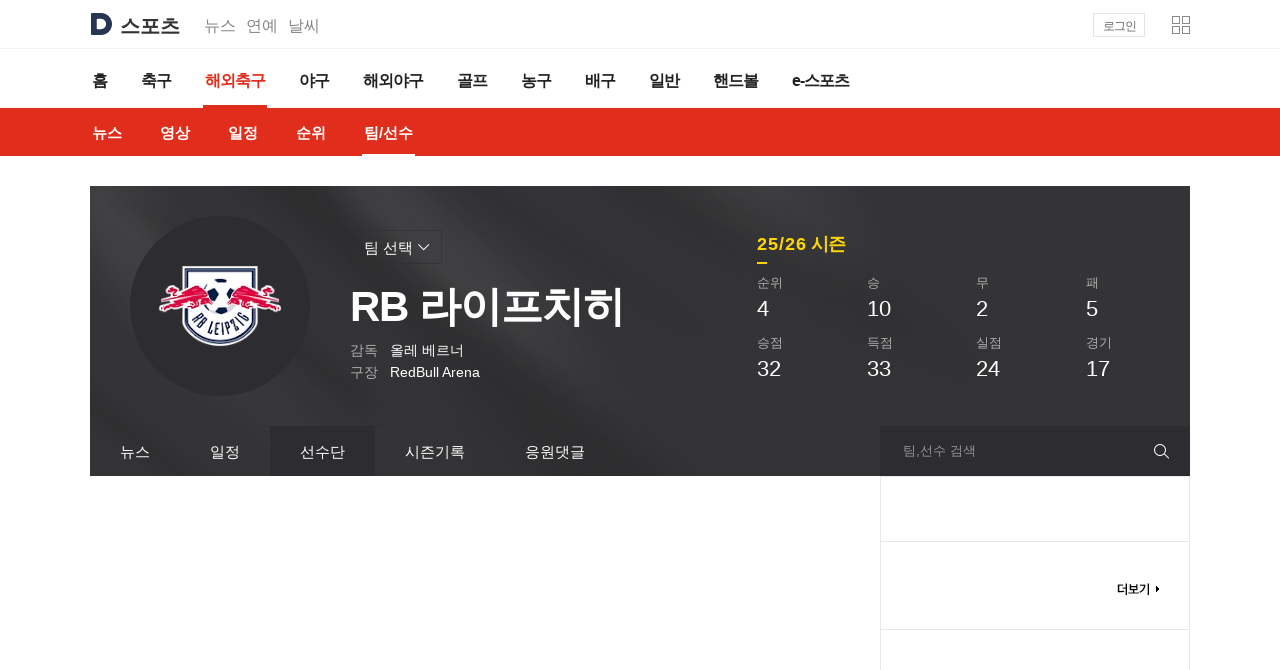

--- FILE ---
content_type: text/html;charset=UTF-8
request_url: https://sports.daum.net/team/bundesliga/516328/squad
body_size: 30260
content:




<!doctype html>
<html lang="ko">
<head>
    <meta charset="utf-8">
<meta http-equiv="X-UA-Compatible" content="IE=Edge" />
<meta name="svcdomain" content="sports.media.daum.net" />

<meta property="og:type" content="website" />
<meta property="og:site_name" content="다음스포츠" />
<meta name="referrer" content="always" />
<meta property="og:image" content="https://t1.daumcdn.net/media/img-section/sports/meta/team/bundesliga/516328.png" />
<meta property="og:title" content="다음스포츠 | RB 라이프치히"/>
	<meta property="og:description" content="스포츠는 다음"/>

<meta property="og:url" content="https://sports.daum.net/team/bundesliga/516328/squad" />

<title>다음스포츠 | RB 라이프치히</title>
<link rel="shortcut icon" href="https://t1.daumcdn.net/top/favicon/20241223/daum64x64.png">

<script src="//t1.daumcdn.net/media/kraken/sports/709a19b/common.merged.js"></script>
<link rel="stylesheet" type="text/css" href="//t1.daumcdn.net/media/kraken/sports/709a19b/commonCSSBundle.merged.css" />

<script src="//t1.daumcdn.net/media/common/libs/jquery/jquery-3.6.0.min.js"></script>
<script type="text/javascript">
  window.ENV = { 
    DEVELOPMENT : ('' === '') ? false : '', 
    NO_IMG : 'http://t1.daumcdn.net/media/img-section/sports/meta/noimg_s.png',
    PHASE : 'PROD'
  };
  
</script></head>
<body>
<div id="daumIndex">
    <a href="#daumBody" rel="bookmark">본문 바로가기</a>
    <a href="#daumGnb" rel="bookmark">메뉴 바로가기</a>
</div>
<div id="daumWrap" class="sports_top sports_teamplayer sports_cwc2025">
<header class="doc-header">
    <div class="head_top">
        <h1 class="doc-title">
            <a href="https://daum.net" class="link_daum" aria-label="Daum">
                <svg focusable="false" aria-hidden="true" width="22" height="22" viewBox="0 0 22 22" fill="none" xmlns="http://www.w3.org/2000/svg">
                    <path d="M11 5.83C13.8556 5.83 16.1656 8.316 16.0556 11.1958C15.9522 13.9348 13.6158 16.17 10.8746 16.17H7.2578C7.0158 16.17 6.8178 15.972 6.8178 15.73V6.27C6.8178 6.028 7.0158 5.83 7.2578 5.83H10.9978M11 0H2.2C1.4718 0 0.880005 0.5918 0.880005 1.32V20.68C0.880005 21.4082 1.4718 22 2.2 22H11C17.0742 22 22 17.0742 22 11C22 4.9258 17.0742 0 11 0Z" fill="#273552"></path>
                </svg>
            </a>
            <a href="https://sports.daum.net" id="kakaoServiceLogo"><span class="ir_wa">스포츠</span></a>
        </h1>
        <strong class="screen_out">관련 서비스</strong>
        <ul class="doc-relate">
            <li><a href="https://news.daum.net" class="link_services">뉴스</a></li>
            <li><a href="https://entertain.daum.net" class="link_services">연예</a></li>
            <li><a href="https://weather.daum.net" class="link_services">날씨</a></li>
        </ul>
                <div class="user_service">
            <div id="wrapMinidaum"></div>
            <script type="text/javascript">
              var minidaum_options = {disableTracker:true, enableLogoutRetun: true, disableLogo: true};
            </script>
                <script src="//go.daum.net/minidaum_pc.daum" charset="utf-8" type="text/javascript" async></script>
        </div>
    </div><!-- .head_top-->
    <nav id="gnbContent" class="doc-gnb">
        <div class="inner_gnb">
            <h2 class="screen_out">스포츠 메인메뉴</h2>
            <ul class="gnb_comm">
                <li data-section="sportshome"><a href="/" class="link_gnb"><span class="txt_gnb">홈</span></a></li>
                <li data-section="soccer"><a href="/soccer" class="link_gnb"><span class="txt_gnb">축구</span></a></li>
                <li class="on" data-section="worldsoccer"><a href="/worldsoccer" class="link_gnb"><span class="txt_gnb">해외축구</span></a></li>
                <li data-section="baseball"><a href="/baseball" class="link_gnb"><span class="txt_gnb">야구</span></a></li>
                <li data-section="worldbaseball"><a href="/worldbaseball" class="link_gnb"><span class="txt_gnb">해외야구</span></a></li>
                <li data-section="golf"><a href="/golf" class="link_gnb"><span class="txt_gnb">골프</span></a></li>
                <li data-section="basketball"><a href="/basketball" class="link_gnb"><span class="txt_gnb">농구</span></a></li>
                <li data-section="volleyball"><a href="/volleyball" class="link_gnb"><span class="txt_gnb">배구</span></a></li>
                <li data-section="sportsgeneral"><a href="/general" class="link_gnb"><span class="txt_gnb">일반</span></a></li>
                <li data-section="handball"><a href="https://issue.daum.net/sports/koreahandball" class="link_gnb"><span class="txt_gnb">핸드볼</span></a></li>
                <li data-section="esports"><a href="/esports" class="link_gnb"><span class="txt_gnb">e-스포츠</span></a></li>
            </ul>
        </div>
    </nav>
    <div class="doc-subgnb">
        <div class="inner_gnb">
            <strong class="screen_out">홈 하위메뉴</strong><!-- 해당카테고리에 맞게 텍스트 변경 -->
            <ul class="subgnb_comm">
                <li data-page="news_"><a href="/worldsoccer/news/breaking" class="link_subgnb" data-tiara-layer="lnb tab news"><span class="txt_subgnb">뉴스</span></a></li>
                <li data-page="video_home"><a href="/worldsoccer/video" class="link_subgnb" data-tiara-layer="lnb tab video"><span class="txt_subgnb">영상</span></a></li>
                <li data-page="schedule"><a href="/schedule/worldsoccer" class="link_subgnb" data-tiara-layer="lnb tab schedule"><span class="txt_subgnb">일정</span></a></li>
                <li data-page="record_"><a href="/record/epl" class="link_subgnb" data-tiara-layer="lnb tab record"><span class="txt_subgnb">순위</span></a></li>
                <li class="on" data-page="team_home"><a href="/team/epl" class="link_subgnb" data-tiara-layer="lnb tab team"><span class="txt_subgnb">팀/선수</span></a></li>
            </ul>
        </div>
    </div>
</header>
<hr class="hide">
    <hr id="pageviewTracker" data-page="team" />
<style>#pageviewTracker{display:none}</style>
        <link rel="stylesheet" type="text/css" href="//t1.daumcdn.net/media/kraken/sports/709a19b/teamplayerCss.merged.css" />
        <style id="teamColor"></style>
    <div id="daumContent" class="cont_worldsoccer cont_teamplayer">
        <h2 id="daumBody" class="screen_out">해외축구 팀 본문</h2>
<div id="cFeature">
    <h2 id="daumBody" class="screen_out">축구 팀/선수</h2>
    <div class="feature_teamplayer">
        <div class="box_feature" id="teamViewTeamInfo">

<div class="basic_feature">
    <span class="wrap_thumb">
        <span class="info_thumb">
            <img src="https://img1.daumcdn.net/thumb/R150x150/?fname=http%3A%2F%2Ft1.daumcdn.net%2Fmedia%2Fimg-section%2Fsports13%2Flogo%2Fteam%2F14%2F36360_300300.png" class="thumb_logo" alt="RB 라이프치히">
        </span>
    </span>
    <div class="cont_thumb">
        <h3 class="tit_thumb ">RB 라이프치히</h3>
        <div class="info_detail">
            <dl class="list_info">
                <dt>감독</dt>
                <dd>올레 베르너</dd>
            </dl>
            <dl class="list_info">
                <dt>구장</dt>
                <dd>RedBull Arena	</dd>
            </dl>
        </div>
    </div>
</div>

<div class="condition_feature">
    <strong class="tit_condition emph_g"><span class="num_g">25/26</span> 시즌</strong>
    <div class="info_condition">
        <dl class="list_condition">
            <dt><span class="tit_g">순위</span></dt>
            <dd>4</dd>
        </dl>
        <dl class="list_condition">
            <dt><span class="tit_g">승</span></dt>
            <dd>10</dd>
        </dl>
        <dl class="list_condition">
            <dt><span class="tit_g">무</span></dt>
            <dd>2</dd>
        </dl>
        <dl class="list_condition">
            <dt><span class="tit_g">패</span></dt>
            <dd>5</dd>
        </dl>
        <dl class="list_condition">
            <dt><span class="tit_g">승점</span></dt>
            <dd>32</dd>
        </dl>
        <dl class="list_condition">
            <dt><span class="tit_g">득점</span></dt>
            <dd>33</dd>
        </dl>
        <dl class="list_condition">
            <dt><span class="tit_g">실점</span></dt>
            <dd>24</dd>
        </dl>
        <dl class="list_condition">
            <dt><span class="tit_g">경기</span></dt>
            <dd>17</dd>
        </dl>
    </div>
</div>
<div class="choice_feature" id="teamViewTeamList">
    <button type="button" class="btn_choice" data-tiara-layer="top btn_team">
        <span class="txt_g">팀 선택</span><span class="ico_teamplayer ico_arr"></span>
        <span class="line_choice"></span>
    </button>
    <div class="layer_choiceteam">
        <strong class="screen_out">팀 선택 레이어</strong>
    <ul class="list_choiceteam">
        <li>
            <a href="/team/bundesliga/1127" class="link_cont" data-tiara-layer="top team_list">
            <span class="wrap_thumb">
                <img src="https://img1.daumcdn.net/thumb/R28x28/?fname=http%3A%2F%2Ft1.daumcdn.net%2Fmedia%2Fimg-section%2Fsports13%2Flogo%2Fteam%2F14%2F2671_300300.png" class="thumb_g" alt="1. FC 쾰른">
                <span class="line_thumb"></span>
            </span>
                <em class="tit_thumb">1. FC 쾰른</em>
            </a>
        </li>
        <li>
            <a href="/team/bundesliga/601390" class="link_cont" data-tiara-layer="top team_list">
            <span class="wrap_thumb">
                <img src="https://img1.daumcdn.net/thumb/R28x28/?fname=http%3A%2F%2Ft1.daumcdn.net%2Fmedia%2Fimg-section%2Fsports13%2Flogo%2Fteam%2F14%2F5885_300300.png" class="thumb_g" alt="1 FC 하이덴하임 1846">
                <span class="line_thumb"></span>
            </span>
                <em class="tit_thumb">1 FC 하이덴하임 1846</em>
            </a>
        </li>
        <li>
            <a href="/team/bundesliga/1122" class="link_cont" data-tiara-layer="top team_list">
            <span class="wrap_thumb">
                <img src="https://img1.daumcdn.net/thumb/R28x28/?fname=http%3A%2F%2Ft1.daumcdn.net%2Fmedia%2Fimg-section%2Fsports13%2Flogo%2Fteam%2F14%2F2672_300300.png" class="thumb_g" alt="FC 바이에른 뮌헨">
                <span class="line_thumb"></span>
            </span>
                <em class="tit_thumb">바이에른 뮌헨</em>
            </a>
        </li>
        <li>
            <a href="/team/bundesliga/35957" class="link_cont" data-tiara-layer="top team_list">
            <span class="wrap_thumb">
                <img src="https://img1.daumcdn.net/thumb/R28x28/?fname=http%3A%2F%2Ft1.daumcdn.net%2Fmedia%2Fimg-section%2Fsports13%2Flogo%2Fteam%2F14%2F2600_300300.png" class="thumb_g" alt="FC 아우크스부르크">
                <span class="line_thumb"></span>
            </span>
                <em class="tit_thumb">아우크스부르크</em>
            </a>
        </li>
        <li>
            <a href="/team/bundesliga/1776" class="link_cont" data-tiara-layer="top team_list">
            <span class="wrap_thumb">
                <img src="https://img1.daumcdn.net/thumb/R28x28/?fname=http%3A%2F%2Ft1.daumcdn.net%2Fmedia%2Fimg-section%2Fsports13%2Flogo%2Fteam%2F14%2F2526_300300.png" class="thumb_g" alt="FC 장크트파울리">
                <span class="line_thumb"></span>
            </span>
                <em class="tit_thumb">장크트파울리</em>
            </a>
        </li>
        <li>
            <a href="/team/bundesliga/516328" class="link_cont" data-tiara-layer="top team_list">
            <span class="wrap_thumb">
                <img src="https://img1.daumcdn.net/thumb/R28x28/?fname=http%3A%2F%2Ft1.daumcdn.net%2Fmedia%2Fimg-section%2Fsports13%2Flogo%2Fteam%2F14%2F36360_300300.png" class="thumb_g" alt="RB 라이프치히">
                <span class="line_thumb"></span>
            </span>
                <em class="tit_thumb">RB 라이프치히</em>
            </a>
        </li>
        <li>
            <a href="/team/bundesliga/1125" class="link_cont" data-tiara-layer="top team_list">
            <span class="wrap_thumb">
                <img src="https://img1.daumcdn.net/thumb/R28x28/?fname=http%3A%2F%2Ft1.daumcdn.net%2Fmedia%2Fimg-section%2Fsports13%2Flogo%2Fteam%2F14%2F2538_300300.png" class="thumb_g" alt="SC 프라이부르크">
                <span class="line_thumb"></span>
            </span>
                <em class="tit_thumb">SC 프라이부르크</em>
            </a>
        </li>
        <li>
            <a href="/team/bundesliga/1146" class="link_cont" data-tiara-layer="top team_list">
            <span class="wrap_thumb">
                <img src="https://img1.daumcdn.net/thumb/R28x28/?fname=http%3A%2F%2Ft1.daumcdn.net%2Fmedia%2Fimg-section%2Fsports13%2Flogo%2Fteam%2F14%2F2569_300300.png" class="thumb_g" alt="TSG 호펜하임">
                <span class="line_thumb"></span>
            </span>
                <em class="tit_thumb">TSG 호펜하임</em>
            </a>
        </li>
        <li>
            <a href="/team/bundesliga/1129" class="link_cont" data-tiara-layer="top team_list">
            <span class="wrap_thumb">
                <img src="https://img1.daumcdn.net/thumb/R28x28/?fname=http%3A%2F%2Ft1.daumcdn.net%2Fmedia%2Fimg-section%2Fsports13%2Flogo%2Fteam%2F14%2F2677_300300.png" class="thumb_g" alt="VfB 슈투트가르트">
                <span class="line_thumb"></span>
            </span>
                <em class="tit_thumb">VfB 슈투트가르트</em>
            </a>
        </li>
        <li>
            <a href="/team/bundesliga/1143" class="link_cont" data-tiara-layer="top team_list">
            <span class="wrap_thumb">
                <img src="https://img1.daumcdn.net/thumb/R28x28/?fname=http%3A%2F%2Ft1.daumcdn.net%2Fmedia%2Fimg-section%2Fsports13%2Flogo%2Fteam%2F14%2F2524_300300.png" class="thumb_g" alt="VfL 볼프스부르크">
                <span class="line_thumb"></span>
            </span>
                <em class="tit_thumb">VfL 볼프스부르크</em>
            </a>
        </li>
        <li>
            <a href="/team/bundesliga/1145" class="link_cont" data-tiara-layer="top team_list">
            <span class="wrap_thumb">
                <img src="https://img1.daumcdn.net/thumb/R28x28/?fname=http%3A%2F%2Ft1.daumcdn.net%2Fmedia%2Fimg-section%2Fsports13%2Flogo%2Fteam%2F14%2F2556_300300.png" class="thumb_g" alt="마인츠 05">
                <span class="line_thumb"></span>
            </span>
                <em class="tit_thumb">마인츠 05</em>
            </a>
        </li>
        <li>
            <a href="/team/bundesliga/1137" class="link_cont" data-tiara-layer="top team_list">
            <span class="wrap_thumb">
                <img src="https://img1.daumcdn.net/thumb/R28x28/?fname=http%3A%2F%2Ft1.daumcdn.net%2Fmedia%2Fimg-section%2Fsports13%2Flogo%2Fteam%2F14%2F2681_300300.png" class="thumb_g" alt="바이어 레버쿠젠">
                <span class="line_thumb"></span>
            </span>
                <em class="tit_thumb">바이어 레버쿠젠</em>
            </a>
        </li>
        <li>
            <a href="/team/bundesliga/1130" class="link_cont" data-tiara-layer="top team_list">
            <span class="wrap_thumb">
                <img src="https://img1.daumcdn.net/thumb/R28x28/?fname=http%3A%2F%2Ft1.daumcdn.net%2Fmedia%2Fimg-section%2Fsports13%2Flogo%2Fteam%2F14%2F2534_300300.png" class="thumb_g" alt="베르더 브레멘">
                <span class="line_thumb"></span>
            </span>
                <em class="tit_thumb">베르더 브레멘</em>
            </a>
        </li>
        <li>
            <a href="/team/bundesliga/1123" class="link_cont" data-tiara-layer="top team_list">
            <span class="wrap_thumb">
                <img src="https://img1.daumcdn.net/thumb/R28x28/?fname=http%3A%2F%2Ft1.daumcdn.net%2Fmedia%2Fimg-section%2Fsports13%2Flogo%2Fteam%2F14%2F2673_300300.png" class="thumb_g" alt="보루시아 도르트문트">
                <span class="line_thumb"></span>
            </span>
                <em class="tit_thumb">보루시아 도르트문트</em>
            </a>
        </li>
        <li>
            <a href="/team/bundesliga/1132" class="link_cont" data-tiara-layer="top team_list">
            <span class="wrap_thumb">
                <img src="https://img1.daumcdn.net/thumb/R28x28/?fname=http%3A%2F%2Ft1.daumcdn.net%2Fmedia%2Fimg-section%2Fsports13%2Flogo%2Fteam%2F14%2F2527_300300.png" class="thumb_g" alt="보루시아 묀헨글라트바흐">
                <span class="line_thumb"></span>
            </span>
                <em class="tit_thumb">보루시아 묀헨글라트바흐</em>
            </a>
        </li>
        <li>
            <a href="/team/bundesliga/1124" class="link_cont" data-tiara-layer="top team_list">
            <span class="wrap_thumb">
                <img src="https://img1.daumcdn.net/thumb/R28x28/?fname=http%3A%2F%2Ft1.daumcdn.net%2Fmedia%2Fimg-section%2Fsports13%2Flogo%2Fteam%2F14%2F2674_300300.png" class="thumb_g" alt="아인트라흐트 프랑크푸르트">
                <span class="line_thumb"></span>
            </span>
                <em class="tit_thumb">아인트라흐트 프랑크푸르트</em>
            </a>
        </li>
        <li>
            <a href="/team/bundesliga/600950" class="link_cont" data-tiara-layer="top team_list">
            <span class="wrap_thumb">
                <img src="https://img1.daumcdn.net/thumb/R28x28/?fname=http%3A%2F%2Ft1.daumcdn.net%2Fmedia%2Fimg-section%2Fsports13%2Flogo%2Fteam%2F14%2F2547_300300.png" class="thumb_g" alt="우니온 베를린">
                <span class="line_thumb"></span>
            </span>
                <em class="tit_thumb">우니온 베를린</em>
            </a>
        </li>
        <li>
            <a href="/team/bundesliga/1131" class="link_cont" data-tiara-layer="top team_list">
            <span class="wrap_thumb">
                <img src="https://img1.daumcdn.net/thumb/R28x28/?fname=http%3A%2F%2Ft1.daumcdn.net%2Fmedia%2Fimg-section%2Fsports13%2Flogo%2Fteam%2F14%2F2676_300300.png" class="thumb_g" alt="함부르크 SV">
                <span class="line_thumb"></span>
            </span>
                <em class="tit_thumb">함부르크 SV</em>
            </a>
        </li>
</ul>
    </div>
</div>
        </div>
        <div class="srch_teamplayer" id="teamplayerSearch"></div>
        <div class="box_tab">
            <strong class="screen_out">팀 상세 메뉴</strong>
            <ul class="tab_teamplayer">
                <li ><a href="/team/bundesliga/516328/news" class="link_tab" data-tiara-layer="tab news" data-menu="news">뉴스</a></li>
                <li ><a href="/team/bundesliga/516328/schedule" class="link_tab" data-tiara-layer="tab schedule" data-menu="schedule">일정</a></li>
                <li class="on"><a href="/team/bundesliga/516328/squad" class="link_tab" data-tiara-layer="tab player" data-menu="squad">선수단</a></li>
                <li ><a href="/team/bundesliga/516328/record" class="link_tab" data-tiara-layer="tab record" data-menu="record">시즌기록</a></li>
                <li ><a href="/team/bundesliga/516328/highlight" class="link_tab" data-tiara-layer="tab video" data-menu="highlight">영상</a></li>
                <li ><a href="/team/bundesliga/516328/cheer" class="link_tab" data-tiara-layer="tab cheer" data-menu="cheer">응원댓글</a></li>
            </ul>
            <span class="line_tab"></span>
        </div>
    </div>
</div>
<div id="cMain">
    <div id="mArticle" data-menu="squad" data-category="worldsoccer" data-event-code="SOCCER" data-league-code="bundesliga" data-team-id="516328" data-cp-team-id="36360" data-team-cluster-id="196518">
<div class="menuComponent section_teamplayer" id="viewNews" data-menu="news" data-cluster-id="196518" style="display: none;">
    <input type="hidden" class="stylerType" name="type" value="styler_alias" />
    <input type="hidden" class="stylerArgs" name="query_id" value="19" />
    <input type="hidden" class="stylerArgs" name="param_id" value="196518" />
    <input type="hidden" class="stylerArgs" name="param_limit" value="8" />
    <input type="hidden" class="stylerElement" name="list" value=".newsContents" />
    <input type="hidden" class="stylerElement" name="more" value="#newsListMore" />
    <div class="newsContents"></div>
    <a href="#none" class="link_moreview" id="newsListMore" data-tiara-layer="news more">
        <span class="cont_allview"><span class="txt_moreview">더보기</span><span class="ico_keyword"></span></span>
    </a>
</div>
        <div class="menuComponent section_teamplayer" id="teamViewSchedule" data-menu="schedule" style="display: none;">
            <h4 class="screen_out">일정</h4>
            <div class="calendar_teamplayer"></div>
        </div>
        <div class="menuComponent section_teamplayer" id="viewSquad" data-menu="squad" style="display: none;">
            <h4 class="screen_out">선수단</h4>
            <div id="teamViewSquadWrap"></div>
        </div>
        <div class="menuComponent section_teamplayer" id="teamViewSeasonRecord" data-menu="record" style="display: none;">
            <div id="seasonRecord"></div>
            <div id="topPlayer"></div>
            <div id="playerRecord"></div>
        </div>
<div class="menuComponent section_teamplayer" id="viewHighlight" data-menu="highlight" data-cluster-id="196518" style="display: none;">
    <input type="hidden" class="stylerType" name="type" value="styler_alias" />
    <input type="hidden" class="stylerArgs" name="query_id" value="166" />
    <input type="hidden" class="stylerArgs" name="param_teamId" value="516328" />
    <input type="hidden" class="stylerArgs" name="param_limit" value="8" />
    <input type="hidden" class="stylerElement" name="list" value="#highlightList" />
    <input type="hidden" class="stylerElement" name="more" value="#highlightListMore" />
    <h4 class="screen_out">영상</h4>
    <div id="highlightList"></div>
    <a href="#none" class="link_moreview" id="highlightListMore" data-tiara-layer="video more"><span class="cont_allview"><span class="txt_moreview">더보기</span><span class="ico_keyword"></span></span></a>
</div>
        <div class="menuComponent section_teamplayer" id="cheer" data-menu="cheer" style="display: none;">
            <h4 class="screen_out">응원댓글</h4>
            <div class="cmt_sports" id="viewCheer"></div>
        </div>
    </div>
    <div id="mAside">
        <div class="wing_sports wing_schedule" id="teamWingSchedule"></div>
        <div class="wing_sports wing_cheer" id="teamWingComment">
            <ul class="list_cmtaside"></ul>
            <div class="util_aside">
                <a href="#none" class="img_top link_more" data-tiara-layer="right cheer more">더보기</a>
            </div>
        </div>
<div class="wing_sports wing_ad" id="banner250wing">
    <h3 class="screen_out">광고</h3>
    <div class="banner"><ins class="kakao_ad_area" style="display: inline-block;" data-ad-type="D" data-ad-unit="08E38" data-ad-width="250" data-ad-height="250" data-ad-param-channel="media" data-ad-param-cp="pc_media_sports"></ins></div>
</div>
    </div>
</div>
<script type="text/javascript">
    window.team = JSON.parse("{\"teamId\":516328,\"cpTeamId\":\"36360\",\"nameMain\":\"RB 라이프치히\",\"nameKo\":\"RB 라이프치히\",\"shortNameKo\":\"라이프치히\",\"nationCode\":\"DEU\",\"etcInfo\":{\"manager\":{\"id\":780528,\"name\":\"올레 베르너\",\"countryCode\":\"DEU\",\"dateOfBirth\":\"1988-05-04\",\"gender\":\"Male\",\"nationality\":\"Germany\"},\"jerseys\":[{\"type\":\"away\",\"base\":\"2d2f67\",\"horizontalStripes\":false,\"number\":\"ffffff\",\"shirtType\":\"short_sleeves\",\"sleeve\":\"f0120a\",\"split\":false,\"squares\":false,\"stripes\":false},{\"type\":\"goalkeeper\",\"base\":\"1976e6\",\"horizontalStripes\":false,\"number\":\"f0edeb\",\"shirtType\":\"short_sleeves\",\"sleeve\":\"2fa7fd\",\"split\":false,\"squares\":false,\"stripes\":false},{\"type\":\"home\",\"base\":\"ffffff\",\"horizontalStripes\":false,\"number\":\"ff0000\",\"shirtType\":\"short_sleeves\",\"sleeve\":\"ffffff\",\"sleeveDetail\":\"ff0000\",\"split\":false,\"squares\":false,\"stripes\":false},{\"type\":\"third\",\"base\":\"500000\",\"horizontalStripes\":false,\"number\":\"ffffff\",\"shirtType\":\"short_sleeves\",\"sleeve\":\"000708\",\"split\":false,\"squares\":false,\"stripes\":false}]},\"field\":null,\"event\":{\"eventId\":1,\"eventCode\":\"SOCCER\",\"nameKo\":\"축구\",\"name\":\"축구\"},\"league\":{\"leagueId\":5,\"leagueCode\":\"BUNDESLIGA\",\"nameMain\":\"분데스리가\",\"name\":\"분데스리가\"},\"season\":{\"seasonId\":576,\"seasonKey\":\"20252026\",\"nameMain\":\"20252026 분데스리가\",\"startDate\":\"20250822\",\"endDate\":\"20260527\",\"isTeamRankDisplay\":true,\"isPersonRankDisplay\":true,\"currentGameTypeId\":2,\"currentGameDetailTypeId\":3,\"name\":\"20252026 분데스리가\"},\"gameType\":null,\"gameDetailType\":null,\"subLeague1depth\":null,\"subLeague2depth\":null,\"stat\":{\"gp\":17,\"gf\":33,\"ast\":20,\"opts\":null,\"sht\":261,\"sog\":95,\"fo\":0,\"yel\":25,\"red\":0,\"ck\":100,\"pk\":null,\"pkg\":null,\"off\":null,\"gfPerSht\":0.1,\"gfPerGame\":1.9,\"psSucPct\":null,\"tkPerGame\":null,\"gk\":null,\"sv\":null,\"cs\":0,\"ga\":24,\"gaPerGame\":1.4,\"chancesCreated\":165,\"passesSuccessful\":6606,\"crossesSuccessful\":82,\"longPassesSuccessful\":171,\"tacklesSuccessful\":117,\"clearances\":564},\"rank\":{\"rank\":4,\"game\":17,\"win\":10,\"draw\":2,\"loss\":5,\"gf\":33,\"ga\":24,\"gd\":9,\"pts\":32},\"relatedContents\":null,\"name\":\"RB 라이프치히\",\"shortName\":\"라이프치히\",\"imageUrl\":\"http://t1.daumcdn.net/media/img-section/sports13/logo/team/14/36360_300300.png\"}");
</script>
    </div>
    <hr class="hide">
    <div id="daumFoot" role="contentinfo">
<div class="inner_foot">
    <div class="info_service">
        <h2 class="screen_out">주요 메뉴 바로가기</h2>
        <ul class="list_service">
            <li><a href="https://sports.daum.net/" class="link_service link_sports" data-tiara-layer="footer sportshome">스포츠홈</a></li>
            <li><a href="https://sports.daum.net/soccer/" class="link_service link_soccer" data-tiara-layer="footer soccer">축구</a></li>
            <li><a href="https://sports.daum.net/worldsoccer/" class="link_service link_worldsoccer" data-tiara-layer="footer worldsoccer">해외축구</a></li>
            <li><a href="https://sports.daum.net/baseball/" class="link_service link_baseball" data-tiara-layer="footer baseball">야구</a></li>
            <li><a href="https://sports.daum.net/worldbaseball/" class="link_service link_worldbaseball" data-tiara-layer="footer worldbaseball">해외야구</a></li>
            <li><a href="https://sports.daum.net/golf/" class="link_service link_golf" data-tiara-layer="footer golf">골프</a></li>
            <li><a href="https://sports.daum.net/basketball/" class="link_service link_basketball" data-tiara-layer="footer basketball">농구</a></li>
            <li><a href="https://sports.daum.net/volleyball/" class="link_service link_volleyball" data-tiara-layer="footer volleyball">배구</a></li>
            <li><a href="https://sports.daum.net/general/" class="link_service link_general" data-tiara-layer="footer general">일반</a></li>
            <li><a href="https://sports.daum.net/esports/" class="link_service link_esports" data-tiara-layer="footer esports">e-스포츠</a></li>
        </ul>
        <h2 class="screen_out">스포츠 이용정보</h2>
        <div class="foot_link">
            <a href="https://news.daum.net/edit" class="link_info"
            data-tiara-action-name="footer_다음뉴스 서비스안내" data-tiara-layer="footer" data-tiara-copy="다음뉴스 서비스안내" data-tiara-click-url="https://news.daum.net/edit" target="_blank">다음뉴스 서비스안내</a><span class="txt_dot">·</span>
            <a href="https://news.daum.net/newscenter24" class="link_info"
            data-tiara-action-name="footer_24시간 뉴스센터" data-tiara-layer="footer" data-tiara-copy="24시간 뉴스센터" data-tiara-click-url="https://news.daum.net/newscenter24" target="_blank">24시간 뉴스센터</a><span class="txt_dot">·</span>
            <a href="https://v.daum.net/channel/185/contents" class="link_info" data-tiara-action-name="footer_공지사항" data-tiara-layer="footer" data-tiara-copy="공지사항" data-tiara-click-url="https://v.daum.net/channel/185/contents" target="_blank"
            >공지사항</a><span class="txt_dot">·</span>
            <a href="https://policy.daum.net/policy/info" class="link_info"
            data-tiara-action-name="footer_이용약관" data-tiara-layer="footer" data-tiara-copy="이용약관" data-tiara-click-url="https://policy.daum.net/policy/info" target="_blank"
            
            >서비스 약관/정책</a>
        </div>
        <div class="foot_link">
            <span class="link_info">기사배열책임자 : 임광욱</span><span class="txt_dot">·</span><span class="link_info">청소년보호책임자 : 이호원</span>
        </div>
    </div>
    <div class="info_copyright">
        <p class="desc_copyright">기사에 대한 저작권 및 법적 책임은 자료제공사 또는<br>글쓴이에 있으며, axz의 입장과 다를 수 있습니다.</p>
        <small class="txt_copyright">ⓒ <a href="https://career.axzcorp.com/" target="_blank"
        class="link_kakao"
        data-tiara-action-name="footer_ⓒ AXZ Corp." data-tiara-layer="footer" data-tiara-copy="ⓒ AXZ Corp." data-tiara-click-url="https://career.axzcorp.com/">AXZ Corp.</a></small>
    </div>

			<script async type="text/javascript" src="//t1.daumcdn.net/kas/static/ba.min.js"></script>
    <script src="//t1.daumcdn.net/media/kraken/sports/709a19b/FooterBundle.merged.js"></script>
</div>

        <script src="//t1.daumcdn.net/media/kraken/sports/709a19b/TeamBundle.merged.js"></script>
    </div>
</div>

</body>
</html>


--- FILE ---
content_type: text/css
request_url: https://t1.daumcdn.net/media/kraken/sports/709a19b/teamplayerCss.merged.css
body_size: 1223
content:
.sports_soccer .list_selteamplayer{padding:22px 0 20px}.sports_soccer .list_selteamplayer .wrap_thumb .thumb_g{width:36px;margin:6px auto 0}.sports_soccer .list_selteamplayer .player_thumb .thumb_g{width:100%;margin-top:0}.sports_soccer .list_selteamplayer .append_thumb{font-size:14px;line-height:16px}.sports_soccer .list_teamplayer .link_cont{padding:23px 0 33px}.sports_soccer .list_teamplayer .link_cont .wrap_thumb{width:86px;height:86px}.sports_soccer .list_teamplayer .link_cont .tit_thumb{margin-top:9px}.sports_soccer .list_selteamplayer .cont_thumb .tit_emph{max-width:149px}.os_mac .sports_soccer .list_selteamplayer .cont_thumb .tit_emph{max-width:152px}.sports_soccer .layer_choiceteam{z-index:105;width:672px}.sports_soccer .list_choiceteam li{width:25%}.sports_soccer .list_choiceteam .wrap_thumb .thumb_g{width:24px;margin:6px}.sports_soccer .feature_teamplayer .basic_feature .thumb_logo{width:136px;height:136px;margin:22px}.sports_soccer .feature_teamplayer .basic_feature .tit_thumb{margin-bottom:7px}.sports_soccer .feature_teamplayer .basic_feature .tit_over{word-spacing:-4px;letter-spacing:-7px;padding-right:4px}.sports_soccer .feature_player .basic_feature .tit_over{letter-spacing:-3px}.os_mac .sports_soccer .feature_teamplayer .basic_feature .tit_over{word-spacing:-2px;letter-spacing:-4px}.os_mac .sports_soccer .feature_player .basic_feature .tit_over{word-spacing:0;letter-spacing:0}.sports_soccer .feature_teamplayer .condition_feature{margin-top:60px}.sports_soccer .wing_player{padding:25px 0 26px;background-image:url("//t1.daumcdn.net/media/sports/teamplayer/bg_soccer.png")}.sports_soccer .wing_player .wrap_thumb .thumb_g{margin-top:0}.sports_soccer .wing_player .cont_thumb{margin-top:20px}.sports_soccer .wing_player .txt_thumb{margin-top:3px;line-height:16px}.sports_soccer .wing_schedule{padding-top:28px;padding-bottom:36px}.sports_soccer .schedule_aside{margin-top:0}.sports_soccer .schedule_aside .list_score li{margin-top:6px}.sports_soccer .schedule_aside .list_score .wrap_thumb{width:26px;height:26px}.sports_soccer .schedule_aside .list_score .tit_thumb{height:26px;font-size:14px}.sports_soccer .schedule_aside .list_score .num_g{line-height:26px}.sports_soccer .list_cmtaside .info_author{margin-top:8px;font-size:12px;line-height:14px}.sports_soccer .link_moreview{margin-top:-1px}.sports_soccer .calendar_teamplayer .info_vs .wrap_thumb{width:24px;height:24px;margin:5px 6px 0 4px}.sports_soccer .calendar_teamplayer .info_vs .tit_thumb{line-height:37px}.os_mac .sports_soccer .calendar_teamplayer .info_vs .tit_thumb{line-height:35px}.list_member{overflow:hidden;width:786px;padding-bottom:27px;font-size:0;line-height:0}.list_member li{display:inline-block;width:100px;padding-top:17px;padding-right:31px;vertical-align:top}.list_member .link_thumb{display:block}.list_member .wrap_thumb{display:block;overflow:hidden;position:relative;width:100px;height:100px;border-radius:100px;background:url("//t1.daumcdn.net/media/sports/teamplayer/img_none3.gif") no-repeat 0 0}.list_member .wrap_thumb .thumb_g{width:100%}.list_member .wrap_thumb .line_thumb{position:absolute;left:0;top:0;right:0;bottom:0;border-radius:100px;border:1px solid #000;opacity:.1;filter:alpha(opacity=10);content:""}.list_member .cont_thumb{padding-top:14px;text-align:center}.list_member .tit_thumb{display:block;padding:0 5px;font-weight:400;font-size:16px;line-height:19px;word-break:keep-all;word-wrap:break-word}.list_member .txt_thumb{display:block;padding-top:2px;font-size:14px;line-height:16px;font-family:Helvetica,arial,sans-serif;color:#919191}.list_member+.tit_section{padding-top:27px;border-top:1px solid #ececec}.sports_soccer .record_teamplayer .list_record dt{position:relative;line-height:36px}.os_mac .sports_soccer .record_teamplayer .list_record dt{line-height:42px}.sports_soccer .record_teamplayer .list_record dd{line-height:39px}.record_teamplayer .list_record .num_ranking{position:absolute;bottom:12px;left:0;width:37px;height:17px;border:1px solid #ececec;font-size:12px;line-height:16px;font-family:AppleSDGothicNeo-SemiBold,Malgun Gothic,"\B9D1\C740   \ACE0\B515",sans-serif;text-align:center}.os_mac .record_teamplayer .list_record .num_ranking{line-height:19px}.record_teamplayer .list_record .num_ranking:before{position:absolute;top:-5px;left:-1px;width:3px;height:5px;background-image:url("//t1.daumcdn.net/media/sports/teamplayer/bg_ranking.png");content:""}.sports_soccer .tbl_teamplayer .col_player{width:122px}.sports_soccer .tbl_teamplayer td,.sports_soccer .tbl_teamplayer th{min-width:auto;padding:1px 9px 0;text-align:center}.os_mac .sports_soccer .tbl_teamplayer td,.os_mac .sports_soccer .tbl_teamplayer th{padding:1px 10px 0}.sports_soccer .tbl_teamplayer thead th:first-child{text-align:left}.sports_soccer .tbl_teamplayer .info_player .link_thumb .thumb_g{margin-top:0}.sports_soccer .tbl_teamplayer .info_player .tit_thumb{max-height:28px;line-height:28px}.sports_soccer .tbl_teamplayer .info_player .txt_thumb{display:block;margin-top:-4px;font-size:12px;line-height:14px;color:#9b9b9b;text-align:left}.sports_soccer .feature_teamplayer .basic_feature .sub_thumb .thumb_g{width:36px;height:36px;margin:7px}.sports_soccer .record_teamplayer2 .list_record{width:auto}.os_mac .sports_soccer .record_teamplayer2 .list_record,.sports_soccer .record_teamplayer2 .list_record+.list_record{width:81px}.sports_soccer .record_teamplayer2 .list_record:nth-child(8n){overflow:inherit;float:left;width:83px;margin-right:-1px}.sports_soccer .record_teamplayer2 .list_record:nth-child(9n){overflow:hidden;float:none;width:auto;margin-right:0}.sports_soccer .record_teamplayer2 .list_record .txt_record{display:inline-block;padding:0 7px;font-size:14px;letter-spacing:-1px;vertical-align:top}.os_mac .sports_soccer .record_teamplayer2 .list_record .txt_record{padding:0;letter-spacing:0}.sports_soccer .fixed_tbl .head_tbl{border-right:none}.sports_worldbaseball .tit_district{padding-top:22px;font-weight:400;font-size:14px;line-height:16px;color:#222}.sports_worldbaseball .tit_district~.tit_district{padding-top:25px}.sports_worldbaseball .list_teamplayer{margin-top:4px}.os_mac .sports_worldbaseball .list_teamplayer{margin-top:1px}.sports_worldbaseball .list_teamplayer .link_cont{padding:23px 0 33px}.sports_worldbaseball .list_teamplayer .link_cont .wrap_thumb{width:86px;height:86px}.sports_worldbaseball .list_teamplayer .link_cont .tit_thumb{margin-top:9px}.sports_worldbaseball .list_selteamplayer .cont_thumb .tit_emph{max-width:149px}.os_mac .sports_worldbaseball .list_selteamplayer .cont_thumb .tit_emph{max-width:152px}.sports_worldbaseball .layer_choiceteam{top:39px;z-index:105;width:823px}.sports_worldbaseball .tit_choiceteam{padding:18px 20px 0}.sports_worldbaseball .tit_choiceteam~.tit_choiceteam{padding-top:2px}.sports_worldbaseball .list_choiceteam{padding:14px 0 9px 19px}.sports_worldbaseball .list_choiceteam li{width:20%}